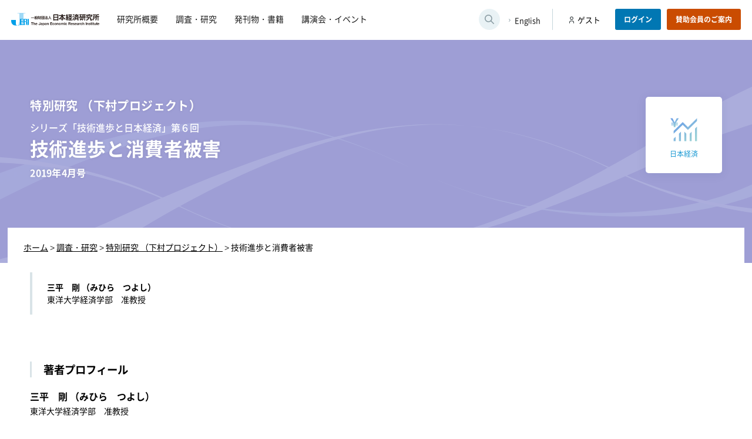

--- FILE ---
content_type: text/html; charset=UTF-8
request_url: https://www.jeri.or.jp/survey/%E6%8A%80%E8%A1%93%E9%80%B2%E6%AD%A9%E3%81%A8%E6%B6%88%E8%B2%BB%E8%80%85%E8%A2%AB%E5%AE%B3/
body_size: 29677
content:
<!doctype html>
<html lang="ja">
<head>
<!-- Google tag (gtag.js) -->
<script async src="https://www.googletagmanager.com/gtag/js?id=G-19T3XTQPSB"></script>
<script>
  window.dataLayer = window.dataLayer || [];
  function gtag(){dataLayer.push(arguments);}
  gtag('js', new Date());

  gtag('config', 'G-19T3XTQPSB');
</script>

<meta charset="UTF-8">
<meta name="viewport" content="width=device-width">
<link rel="shortcut icon" href="https://www.jeri.or.jp/wp-content/themes/jeri_theme/assets/images/favicon.ico" type="image/x-icon">
<link rel="apple-touch-icon" href="https://www.jeri.or.jp/wp-content/themes/jeri_theme/assets/images/apple-touch-icon.png" sizes="180x180">
<link rel="icon" type="image/png" href="https://www.jeri.or.jp/wp-content/themes/jeri_theme/assets/images/android-touch-icon.png" sizes="192x192">
<link rel="profile" href="https://gmpg.org/xfn/11">
<title>技術進歩と消費者被害 | 一般財団法人 日本経済研究所</title>
<meta name='robots' content='max-image-preview:large' />
<link rel="alternate" title="oEmbed (JSON)" type="application/json+oembed" href="https://www.jeri.or.jp/wp-json/oembed/1.0/embed?url=https%3A%2F%2Fwww.jeri.or.jp%2Fsurvey%2F%25e6%258a%2580%25e8%25a1%2593%25e9%2580%25b2%25e6%25ad%25a9%25e3%2581%25a8%25e6%25b6%2588%25e8%25b2%25bb%25e8%2580%2585%25e8%25a2%25ab%25e5%25ae%25b3%2F" >
<link rel="alternate" title="oEmbed (XML)" type="text/xml+oembed" href="https://www.jeri.or.jp/wp-json/oembed/1.0/embed?url=https%3A%2F%2Fwww.jeri.or.jp%2Fsurvey%2F%25e6%258a%2580%25e8%25a1%2593%25e9%2580%25b2%25e6%25ad%25a9%25e3%2581%25a8%25e6%25b6%2588%25e8%25b2%25bb%25e8%2580%2585%25e8%25a2%25ab%25e5%25ae%25b3%2F&#038;format=xml" >
<style id='classic-theme-styles-inline-css'>
/*! This file is auto-generated */
.wp-block-button__link{color:#fff;background-color:#32373c;border-radius:9999px;box-shadow:none;text-decoration:none;padding:calc(.667em + 2px) calc(1.333em + 2px);font-size:1.125em}.wp-block-file__button{background:#32373c;color:#fff;text-decoration:none}
/*# sourceURL=/wp-includes/css/classic-themes.min.css */
</style>
<link rel='stylesheet' id='jeri_theme-style-css' href='https://www.jeri.or.jp/wp-content/themes/jeri_theme/style.css?ver=1.0.0' media='all' >
<link rel='stylesheet' id='fancybox-css' href='https://www.jeri.or.jp/wp-content/plugins/easy-fancybox/fancybox/1.5.4/jquery.fancybox.min.css' media='screen' >
<link rel='stylesheet' id='scroll-hint_style-css' href='//unpkg.com/scroll-hint@latest/css/scroll-hint.css' media='all' >
<link rel='stylesheet' id='sub_style-css' href='https://www.jeri.or.jp/wp-content/themes/jeri_theme/css/sub.css' media='all' >
<link rel='stylesheet' id='survey_style-css' href='https://www.jeri.or.jp/wp-content/themes/jeri_theme/css/survey.css' media='all' >
<link rel='stylesheet' id='survey_single_style-css' href='https://www.jeri.or.jp/wp-content/themes/jeri_theme/css/survey_single.css' media='all' >
<script src="//code.jquery.com/jquery-3.5.1.min.js" id="jquery-js"></script>
<script src="//unpkg.com/scroll-hint@latest/js/scroll-hint.min.js" id="scroll-hint_js-js"></script>
<script src="https://www.jeri.or.jp/wp-content/themes/jeri_theme/js/common.js" id="common_js-js"></script>
<link rel="https://api.w.org/" href="https://www.jeri.or.jp/wp-json/" ><link rel="canonical" href="https://www.jeri.or.jp/survey/%e6%8a%80%e8%a1%93%e9%80%b2%e6%ad%a9%e3%81%a8%e6%b6%88%e8%b2%bb%e8%80%85%e8%a2%ab%e5%ae%b3/" >
  
<meta name="format-detection" content="telephone=no">
<meta name="description" content="日本経済研究所は、1946年高橋亀吉らエコノミストたちにより設立、下村治博士らがその志を引き継ぎ経済界・学会からの支援を得て活動を広げました。引き続き、わが国経済社会の発展に貢献して参ります。そしていま、地域社会の自立的、持続的発展のためにもー">
<meta name="copyright" content="© 一般財団法人 日本経済研究所 All Rights Reserved.">
<meta name="author" content="一般財団法人 日本経済研究所">

<!--ogタグ-->
<meta property="og:type" content="website">
<meta property="og:image" content="https://www.jeri.or.jp/wp-content/themes/jeri_theme/assets/images/ogimage.png">
<style id='global-styles-inline-css'>
:root{--wp--preset--aspect-ratio--square: 1;--wp--preset--aspect-ratio--4-3: 4/3;--wp--preset--aspect-ratio--3-4: 3/4;--wp--preset--aspect-ratio--3-2: 3/2;--wp--preset--aspect-ratio--2-3: 2/3;--wp--preset--aspect-ratio--16-9: 16/9;--wp--preset--aspect-ratio--9-16: 9/16;--wp--preset--color--black: #000000;--wp--preset--color--cyan-bluish-gray: #abb8c3;--wp--preset--color--white: #ffffff;--wp--preset--color--pale-pink: #f78da7;--wp--preset--color--vivid-red: #cf2e2e;--wp--preset--color--luminous-vivid-orange: #ff6900;--wp--preset--color--luminous-vivid-amber: #fcb900;--wp--preset--color--light-green-cyan: #7bdcb5;--wp--preset--color--vivid-green-cyan: #00d084;--wp--preset--color--pale-cyan-blue: #8ed1fc;--wp--preset--color--vivid-cyan-blue: #0693e3;--wp--preset--color--vivid-purple: #9b51e0;--wp--preset--gradient--vivid-cyan-blue-to-vivid-purple: linear-gradient(135deg,rgb(6,147,227) 0%,rgb(155,81,224) 100%);--wp--preset--gradient--light-green-cyan-to-vivid-green-cyan: linear-gradient(135deg,rgb(122,220,180) 0%,rgb(0,208,130) 100%);--wp--preset--gradient--luminous-vivid-amber-to-luminous-vivid-orange: linear-gradient(135deg,rgb(252,185,0) 0%,rgb(255,105,0) 100%);--wp--preset--gradient--luminous-vivid-orange-to-vivid-red: linear-gradient(135deg,rgb(255,105,0) 0%,rgb(207,46,46) 100%);--wp--preset--gradient--very-light-gray-to-cyan-bluish-gray: linear-gradient(135deg,rgb(238,238,238) 0%,rgb(169,184,195) 100%);--wp--preset--gradient--cool-to-warm-spectrum: linear-gradient(135deg,rgb(74,234,220) 0%,rgb(151,120,209) 20%,rgb(207,42,186) 40%,rgb(238,44,130) 60%,rgb(251,105,98) 80%,rgb(254,248,76) 100%);--wp--preset--gradient--blush-light-purple: linear-gradient(135deg,rgb(255,206,236) 0%,rgb(152,150,240) 100%);--wp--preset--gradient--blush-bordeaux: linear-gradient(135deg,rgb(254,205,165) 0%,rgb(254,45,45) 50%,rgb(107,0,62) 100%);--wp--preset--gradient--luminous-dusk: linear-gradient(135deg,rgb(255,203,112) 0%,rgb(199,81,192) 50%,rgb(65,88,208) 100%);--wp--preset--gradient--pale-ocean: linear-gradient(135deg,rgb(255,245,203) 0%,rgb(182,227,212) 50%,rgb(51,167,181) 100%);--wp--preset--gradient--electric-grass: linear-gradient(135deg,rgb(202,248,128) 0%,rgb(113,206,126) 100%);--wp--preset--gradient--midnight: linear-gradient(135deg,rgb(2,3,129) 0%,rgb(40,116,252) 100%);--wp--preset--font-size--small: 13px;--wp--preset--font-size--medium: 20px;--wp--preset--font-size--large: 36px;--wp--preset--font-size--x-large: 42px;--wp--preset--spacing--20: 0.44rem;--wp--preset--spacing--30: 0.67rem;--wp--preset--spacing--40: 1rem;--wp--preset--spacing--50: 1.5rem;--wp--preset--spacing--60: 2.25rem;--wp--preset--spacing--70: 3.38rem;--wp--preset--spacing--80: 5.06rem;--wp--preset--shadow--natural: 6px 6px 9px rgba(0, 0, 0, 0.2);--wp--preset--shadow--deep: 12px 12px 50px rgba(0, 0, 0, 0.4);--wp--preset--shadow--sharp: 6px 6px 0px rgba(0, 0, 0, 0.2);--wp--preset--shadow--outlined: 6px 6px 0px -3px rgb(255, 255, 255), 6px 6px rgb(0, 0, 0);--wp--preset--shadow--crisp: 6px 6px 0px rgb(0, 0, 0);}:where(.is-layout-flex){gap: 0.5em;}:where(.is-layout-grid){gap: 0.5em;}body .is-layout-flex{display: flex;}.is-layout-flex{flex-wrap: wrap;align-items: center;}.is-layout-flex > :is(*, div){margin: 0;}body .is-layout-grid{display: grid;}.is-layout-grid > :is(*, div){margin: 0;}:where(.wp-block-columns.is-layout-flex){gap: 2em;}:where(.wp-block-columns.is-layout-grid){gap: 2em;}:where(.wp-block-post-template.is-layout-flex){gap: 1.25em;}:where(.wp-block-post-template.is-layout-grid){gap: 1.25em;}.has-black-color{color: var(--wp--preset--color--black) !important;}.has-cyan-bluish-gray-color{color: var(--wp--preset--color--cyan-bluish-gray) !important;}.has-white-color{color: var(--wp--preset--color--white) !important;}.has-pale-pink-color{color: var(--wp--preset--color--pale-pink) !important;}.has-vivid-red-color{color: var(--wp--preset--color--vivid-red) !important;}.has-luminous-vivid-orange-color{color: var(--wp--preset--color--luminous-vivid-orange) !important;}.has-luminous-vivid-amber-color{color: var(--wp--preset--color--luminous-vivid-amber) !important;}.has-light-green-cyan-color{color: var(--wp--preset--color--light-green-cyan) !important;}.has-vivid-green-cyan-color{color: var(--wp--preset--color--vivid-green-cyan) !important;}.has-pale-cyan-blue-color{color: var(--wp--preset--color--pale-cyan-blue) !important;}.has-vivid-cyan-blue-color{color: var(--wp--preset--color--vivid-cyan-blue) !important;}.has-vivid-purple-color{color: var(--wp--preset--color--vivid-purple) !important;}.has-black-background-color{background-color: var(--wp--preset--color--black) !important;}.has-cyan-bluish-gray-background-color{background-color: var(--wp--preset--color--cyan-bluish-gray) !important;}.has-white-background-color{background-color: var(--wp--preset--color--white) !important;}.has-pale-pink-background-color{background-color: var(--wp--preset--color--pale-pink) !important;}.has-vivid-red-background-color{background-color: var(--wp--preset--color--vivid-red) !important;}.has-luminous-vivid-orange-background-color{background-color: var(--wp--preset--color--luminous-vivid-orange) !important;}.has-luminous-vivid-amber-background-color{background-color: var(--wp--preset--color--luminous-vivid-amber) !important;}.has-light-green-cyan-background-color{background-color: var(--wp--preset--color--light-green-cyan) !important;}.has-vivid-green-cyan-background-color{background-color: var(--wp--preset--color--vivid-green-cyan) !important;}.has-pale-cyan-blue-background-color{background-color: var(--wp--preset--color--pale-cyan-blue) !important;}.has-vivid-cyan-blue-background-color{background-color: var(--wp--preset--color--vivid-cyan-blue) !important;}.has-vivid-purple-background-color{background-color: var(--wp--preset--color--vivid-purple) !important;}.has-black-border-color{border-color: var(--wp--preset--color--black) !important;}.has-cyan-bluish-gray-border-color{border-color: var(--wp--preset--color--cyan-bluish-gray) !important;}.has-white-border-color{border-color: var(--wp--preset--color--white) !important;}.has-pale-pink-border-color{border-color: var(--wp--preset--color--pale-pink) !important;}.has-vivid-red-border-color{border-color: var(--wp--preset--color--vivid-red) !important;}.has-luminous-vivid-orange-border-color{border-color: var(--wp--preset--color--luminous-vivid-orange) !important;}.has-luminous-vivid-amber-border-color{border-color: var(--wp--preset--color--luminous-vivid-amber) !important;}.has-light-green-cyan-border-color{border-color: var(--wp--preset--color--light-green-cyan) !important;}.has-vivid-green-cyan-border-color{border-color: var(--wp--preset--color--vivid-green-cyan) !important;}.has-pale-cyan-blue-border-color{border-color: var(--wp--preset--color--pale-cyan-blue) !important;}.has-vivid-cyan-blue-border-color{border-color: var(--wp--preset--color--vivid-cyan-blue) !important;}.has-vivid-purple-border-color{border-color: var(--wp--preset--color--vivid-purple) !important;}.has-vivid-cyan-blue-to-vivid-purple-gradient-background{background: var(--wp--preset--gradient--vivid-cyan-blue-to-vivid-purple) !important;}.has-light-green-cyan-to-vivid-green-cyan-gradient-background{background: var(--wp--preset--gradient--light-green-cyan-to-vivid-green-cyan) !important;}.has-luminous-vivid-amber-to-luminous-vivid-orange-gradient-background{background: var(--wp--preset--gradient--luminous-vivid-amber-to-luminous-vivid-orange) !important;}.has-luminous-vivid-orange-to-vivid-red-gradient-background{background: var(--wp--preset--gradient--luminous-vivid-orange-to-vivid-red) !important;}.has-very-light-gray-to-cyan-bluish-gray-gradient-background{background: var(--wp--preset--gradient--very-light-gray-to-cyan-bluish-gray) !important;}.has-cool-to-warm-spectrum-gradient-background{background: var(--wp--preset--gradient--cool-to-warm-spectrum) !important;}.has-blush-light-purple-gradient-background{background: var(--wp--preset--gradient--blush-light-purple) !important;}.has-blush-bordeaux-gradient-background{background: var(--wp--preset--gradient--blush-bordeaux) !important;}.has-luminous-dusk-gradient-background{background: var(--wp--preset--gradient--luminous-dusk) !important;}.has-pale-ocean-gradient-background{background: var(--wp--preset--gradient--pale-ocean) !important;}.has-electric-grass-gradient-background{background: var(--wp--preset--gradient--electric-grass) !important;}.has-midnight-gradient-background{background: var(--wp--preset--gradient--midnight) !important;}.has-small-font-size{font-size: var(--wp--preset--font-size--small) !important;}.has-medium-font-size{font-size: var(--wp--preset--font-size--medium) !important;}.has-large-font-size{font-size: var(--wp--preset--font-size--large) !important;}.has-x-large-font-size{font-size: var(--wp--preset--font-size--x-large) !important;}
/*# sourceURL=global-styles-inline-css */
</style>
</head>

<body class="wp-singular survey-template-default single single-survey postid-2150 wp-theme-jeri_theme">

<div id="page" class="site">
<header class="site-header pc">
  <div class="headInner">
    <div class="leftFixed">
      <div class="headLeft">
                   <div class="site-title"><a href="https://www.jeri.or.jp/" rel="home"><img src="https://www.jeri.or.jp/wp-content/themes/jeri_theme/assets/images/logo.svg" alt="一般財団法人 日本経済研究所"></a></div>
                <nav class="main-navigation">
          <ul class="menu">
  <li class="menu-item"><a href="https://www.jeri.or.jp/greeting/"><span>研究所概要</span></a></li>
  <li class="menu-item"><a href="https://www.jeri.or.jp/survey/"><span>調査・研究</span></a></li>
  <li class="menu-item"><a href="https://www.jeri.or.jp/publications/"><span>発刊物・書籍</span></a></li>
  <li class="menu-item"><a href="https://www.jeri.or.jp/lecture/"><span>講演会・イベント</span></a></li>
</ul>
        </nav>
        <!-- #site-navigation -->
      </div><!--//headLeft-->
    </div><!--//leftFixed-->
    
    <div class="searchArea">
  <button class="open-btn" data-togglebtn="search-toggle" aria-expanded="false" aria-label="検索ウィンドウを開きます">
    <img src="https://www.jeri.or.jp/wp-content/themes/jeri_theme/assets/images/icon_search_g.svg" alt="" aria-hidden="true" class="openIcon">
    <img src="https://www.jeri.or.jp/wp-content/themes/jeri_theme/assets/images/icon_close_g.svg" alt="" aria-hidden="true" class="closeIcon">
  </button>
  <div class="search-wrap">
    <form class="formWrap" role="search" action="https://www.jeri.or.jp/" method="get">
      <label>キーワード検索</label>
      <input class="s-box" name="s" type="text" placeholder="キーワードを入力" aria-label="キーワードを入力してください" aria-live="polite" >
      <button type="submit">検索</button>
    </form>
    <p class="input-example" aria-live="polite">検索したい調査・研究やイベントのタイトル等を入力してください</p>
  </div>
  <!--/search-wrap--> 
</div>
<!--/searchArea-->    <div class="enLink">
      <p><a href="/en/" lang="en" hreflang="en">English</a></p>
    </div>
    <!--//enLink-->
    
    <div class="loginArea">
    <p class="userName">ゲスト</p>
  <p class="btn login"><a href="/signin/">ログイン</a></p>
  <p class="btn guide"><a href="https://www.jeri.or.jp/members/">賛助会員のご案内</a></p>
  </div>
<!--//loginArea-->   </div>
  <!--//headInner--> 
</header>
<header class="site-header sp">
  <div class="site-title"><a href="https://www.jeri.or.jp/" rel="home"><img src="https://www.jeri.or.jp/wp-content/themes/jeri_theme/assets/images/logo.svg" alt="一般財団法人 日本経済研究所"></a></div>
  <div id="hamburger"> <span></span> <span></span> <span></span> <span id="txt">MENU</span> </div>
  <div class="headInner globalMenuSp" aria-hidden="true">
    <nav class="main-navigation">
      <ul class="menu">
  <li class="menu-item"><a href="https://www.jeri.or.jp/greeting/"><span>研究所概要</span></a></li>
  <li class="menu-item"><a href="https://www.jeri.or.jp/survey/"><span>調査・研究</span></a></li>
  <li class="menu-item"><a href="https://www.jeri.or.jp/publications/"><span>発刊物・書籍</span></a></li>
  <li class="menu-item"><a href="https://www.jeri.or.jp/lecture/"><span>講演会・イベント</span></a></li>
</ul>
    </nav>
    <!-- #site-navigation -->
    <div class="loginArea">
    <p class="userName">ゲスト</p>
  <p class="btn login"><a href="/signin/">ログイン</a></p>
  <p class="btn guide"><a href="https://www.jeri.or.jp/members/">賛助会員のご案内</a></p>
  </div>
<!--//loginArea-->     <div class="searchArea">
  <button class="open-btn" data-togglebtn="search-toggle" aria-expanded="false" aria-label="検索ウィンドウを開きます">
    <img src="https://www.jeri.or.jp/wp-content/themes/jeri_theme/assets/images/icon_search_g.svg" alt="" aria-hidden="true" class="openIcon">
    <img src="https://www.jeri.or.jp/wp-content/themes/jeri_theme/assets/images/icon_close_g.svg" alt="" aria-hidden="true" class="closeIcon">
  </button>
  <div class="search-wrap">
    <form class="formWrap" role="search" action="https://www.jeri.or.jp/" method="get">
      <label>キーワード検索</label>
      <input class="s-box" name="s" type="text" placeholder="キーワードを入力" aria-label="キーワードを入力してください" aria-live="polite" >
      <button type="submit">検索</button>
    </form>
    <p class="input-example" aria-live="polite">検索したい調査・研究やイベントのタイトル等を入力してください</p>
  </div>
  <!--/search-wrap--> 
</div>
<!--/searchArea-->    <div class="enLink">
      <p><a href="/en/" lang="en" hreflang="en">English</a></p>
    </div>
    <!--//enLink-->
  </div>
  <!--//headInner--> 
  
</header><div id="surveyPage" class="sub-page">
  <main id="singlePage">
        <article>
      
      
      <section class="titleWrap special_research">
        <div class="inner title_inner">
                    
              
             <div class="miniCategory">
                 <p class="category ">
                   <a class="ja_economy" href="https://www.jeri.or.jp/survey_tag/ja_economy/ ">
                     <span>
                                                <img src="/wp-content/uploads/2023/01/category10.png" alt="日本経済" class="icon">
                          
                       日本経済                     </span>
                   </a>  
                 </p>
           </div><!--//minCategory-->
             
          <div class="lWrap">
                          <p class="bigCategory special_research">特別研究 （下村プロジェクト）</p>                                <p class="surveySeries">シリーズ「技術進歩と日本経済」第６回</p>
            
            <h1>
              技術進歩と消費者被害            </h1>
                        <p class="suNum">
              <span>2019年4月号</span>
                    </div><!--//lWrap-->    
        </div><!--//inner-->
        <div class="breadcrumbs" typeof="BreadcrumbList" vocab="https://schema.org/">
          <div class="inner">
            <!-- Breadcrumb NavXT 7.1.0 -->
<span property="itemListElement" typeof="ListItem"><a property="item" typeof="WebPage" href="https://www.jeri.or.jp" class="home" ><span property="name">ホーム</span></a><meta property="position" content="1"></span> &gt; <span property="itemListElement" typeof="ListItem"><a property="item" typeof="WebPage" href="https://www.jeri.or.jp/survey/" class="archive post-survey-archive" ><span property="name">調査・研究</span></a><meta property="position" content="2"></span> &gt; <span property="itemListElement" typeof="ListItem"><a property="item" typeof="WebPage" title="Go to the 特別研究 （下村プロジェクト） 大カテゴリー archives." href="https://www.jeri.or.jp/survey_bundle/special_research/" class="taxonomy survey_bundle" ><span property="name">特別研究 （下村プロジェクト）</span></a><meta property="position" content="3"></span> &gt; <span property="itemListElement" typeof="ListItem"><span property="name" class="post post-survey current-item">技術進歩と消費者被害</span><meta property="url" content="https://www.jeri.or.jp/survey/%e6%8a%80%e8%a1%93%e9%80%b2%e6%ad%a9%e3%81%a8%e6%b6%88%e8%b2%bb%e8%80%85%e8%a2%ab%e5%ae%b3/"><meta property="position" content="4"></span>          </div>  
        </div>
      </section>
      
      
      <section class="contentsWrap">
        <div class="headInfo">
                                <div class="authorWrap">
                              <div class="authorArea">
                 <p class="name">
                                      三平　剛                   （みひら　つよし）                 </p>  
                   <p class="aff">東洋大学経済学部　准教授</p>               </div>
                
            </div>
            <!--//authorWrap-->
           
          
          <div class="rWrap">
            
                          
                        </div><!--//rWrap-->  
        </div><!--//headInfo-->
        
        <div class="mainText">
                                                  
                          <script>
              jQuery(function($) {
                //フォーム要素に submit イベントを設定
                $("#loginBtn").on("click", function(event){
                  location.href = '';
                });
              })
              </script> 
            <div class="authorBox">
  <p class="prfTitle">著者プロフィール</p>
    <div class="authorArea">
        <div class="text">
      <p class="name">
                三平　剛        （みひら　つよし）      </p> 
      <p class="aff">東洋大学経済学部　准教授</p>          </div>  
  </div>
  </div>
<!--//authorBox-->
                    
            
          
        </div><!--//mainText-->  
        <div class="backTop">
          <a href="https://www.jeri.or.jp/survey/">調査・研究一覧へ戻る</a>
        </div>
      </section>
          
      
    </article>
           
  </main>
  
  <script>
    jQuery(function($) {
      $("#bookmarkBtn").on('click', function(){

        $(this).attr("disabled", true);

        let is_bookmark = 0;
        if($(this).hasClass('checked')){
          is_bookmark = 1;
        }
        let post_id = $("#post_id").val();
        console.log('クリック post_id:'+post_id);
        console.log('クリック お気に入り中？:'+is_bookmark);

        let fd = new FormData();
        fd.append("post_id", post_id);
        fd.append("is_bookmark", is_bookmark);

        let url = "/api/bookmark/";

        console.log('url:'+url);        

        try{
          $.ajax({
            type: "post",
            url: url,
            data: fd,
            processData: false,
            contentType: false,
            cache: false,
            dataType: 'json',
          }).done(function (data) {
            let data_stringify = JSON.stringify(data);
            let data_json = JSON.parse(data_stringify);
            if(data_json["code"] == 200){
              if(is_bookmark){
                $("#bookmarkBtn").removeClass('checked')
                $("#bookmarkBtn").children().text("お気に入り");
                $("#bookmarkBtn").val("add");
                $("#bookmarkBtn").val("add").next().text("この記事をお気に入り登録する")
              }else{
                $("#bookmarkBtn").addClass('checked')
                $("#bookmarkBtn").children().text("お気に入り登録中");
                $("#bookmarkBtn").val("remove");
                $("#bookmarkBtn").val("remove").next().text("この記事をお気に入り解除する")
              }
            }else{
                console.warn('エラー:'+data_json["code"]);
                console.warn(data_json);
                alert("お気に入り登録/削除ができませんでした");
            }
            $("#bookmarkBtn").attr("disabled", false);
          }).fail(function (XMLHttpRequest, status, e) {
            console.log("ajax失敗: " + status + XMLHttpRequest);
          });
        }catch(e){
          console.warn(e);
          $(this).attr("disabled", false);          
        }
      });
    });


    
  </script>

</div>
<!--//#surveyPage-->
  <div class="modal js-modal" role="dialog" aria-labelledby="modal-title" aria-hidden="true">
  <div class="modal__bg js-modal-close" tabindex="-1" aria-hidden="true"></div>
  <div class="modal__content" role="document">
    <button class="js-modal-close closeIcon" aria-label="モーダルを閉じる">×</button>
    <h2 id="modal-title">ログイン</h2>
    <div class="loginGuide">
  <div class="loginPls">
    <p class="lead">この続きを見るにはログインが必要です</p>
    <p class="btn"><a href="/signin/">ログイン</a></p>
  </div>
  <div class="notMember">
    <p class="lead">ご自身の所属団体が賛助会会員かどうか調べる</p>
    <p class="btn"><a href="/member_confirm/">賛助会会員確認フォーム</a></p>
  </div>
</div>
  
  </div>
</div>  
<footer id="colophon" class="site-footer">
		<nav id="foot-navigation" class="foot-navigation">
			<div class="menu-%e3%83%95%e3%83%83%e3%82%bf%e3%83%bc%e3%83%a1%e3%83%8b%e3%83%a5%e3%83%bc-container"><ul id="footer-menu" class="menu"><li id="menu-item-527" class="menu-item menu-item-type-post_type menu-item-object-page menu-item-527"><a href="https://www.jeri.or.jp/recruit/">採用情報</a></li>
<li id="menu-item-113" class="menu-item menu-item-type-custom menu-item-object-custom menu-item-113"><a href="/contact/">お問い合わせ</a></li>
<li id="menu-item-126" class="menu-item menu-item-type-post_type menu-item-object-page menu-item-126"><a href="https://www.jeri.or.jp/links/">リンク集</a></li>
<li id="menu-item-125" class="menu-item menu-item-type-post_type menu-item-object-page menu-item-125"><a href="https://www.jeri.or.jp/privacy/">個人情報について</a></li>
<li id="menu-item-124" class="menu-item menu-item-type-post_type menu-item-object-page menu-item-124"><a href="https://www.jeri.or.jp/sitepolicy/">サイトポリシー</a></li>
</ul></div>		</nav><!-- #site-navigation -->
    <small>© The Japan Economic Research Institute. All Rights Reserved.</small>
	</footer>
</div><!-- #page -->

<script type="speculationrules">
{"prefetch":[{"source":"document","where":{"and":[{"href_matches":"/*"},{"not":{"href_matches":["/wp-*.php","/wp-admin/*","/wp-content/uploads/*","/wp-content/*","/wp-content/plugins/*","/wp-content/themes/jeri_theme/*","/*\\?(.+)"]}},{"not":{"selector_matches":"a[rel~=\"nofollow\"]"}},{"not":{"selector_matches":".no-prefetch, .no-prefetch a"}}]},"eagerness":"conservative"}]}
</script>
<script src="https://www.jeri.or.jp/wp-content/themes/jeri_theme/js/navigation.js?ver=1.0.0" id="jeri_theme-navigation-js"></script>
<script src="https://www.jeri.or.jp/wp-content/plugins/easy-fancybox/fancybox/1.5.4/jquery.fancybox.min.js" id="jquery-fancybox-js"></script>
<script id="jquery-fancybox-js-after">
var fb_timeout, fb_opts={'overlayShow':true,'hideOnOverlayClick':true,'showCloseButton':true,'margin':20,'enableEscapeButton':true,'autoScale':true };
if(typeof easy_fancybox_handler==='undefined'){
var easy_fancybox_handler=function(){
jQuery([".nolightbox","a.wp-block-fileesc_html__button","a.pin-it-button","a[href*='pinterest.com\/pin\/create']","a[href*='facebook.com\/share']","a[href*='twitter.com\/share']"].join(',')).addClass('nofancybox');
jQuery('a.fancybox-close').on('click',function(e){e.preventDefault();jQuery.fancybox.close()});
/* IMG */
var fb_IMG_select=jQuery('a[href*=".jpg" i]:not(.nofancybox,li.nofancybox>a),area[href*=".jpg" i]:not(.nofancybox),a[href*=".png" i]:not(.nofancybox,li.nofancybox>a),area[href*=".png" i]:not(.nofancybox),a[href*=".webp" i]:not(.nofancybox,li.nofancybox>a),area[href*=".webp" i]:not(.nofancybox)');
fb_IMG_select.addClass('fancybox image');
var fb_IMG_sections=jQuery('.gallery,.wp-block-gallery,.tiled-gallery,.wp-block-jetpack-tiled-gallery');
fb_IMG_sections.each(function(){jQuery(this).find(fb_IMG_select).attr('rel','gallery-'+fb_IMG_sections.index(this));});
jQuery('a.fancybox,area.fancybox,.fancybox>a').each(function(){jQuery(this).fancybox(jQuery.extend(true,{},fb_opts,{'transitionIn':'elastic','transitionOut':'elastic','opacity':false,'hideOnContentClick':false,'titleShow':true,'titlePosition':'over','titleFromAlt':true,'showNavArrows':true,'enableKeyboardNav':true,'cyclic':false}))});
};};
var easy_fancybox_auto=function(){setTimeout(function(){jQuery('a#fancybox-auto,#fancybox-auto>a').first().trigger('click')},1000);};
jQuery(easy_fancybox_handler);jQuery(document).on('post-load',easy_fancybox_handler);
jQuery(easy_fancybox_auto);
//# sourceURL=jquery-fancybox-js-after
</script>
<script src="https://www.jeri.or.jp/wp-content/plugins/easy-fancybox/vendor/jquery.easing.min.js?ver=1.4.1" id="jquery-easing-js"></script>

</body>
</html>


--- FILE ---
content_type: text/css
request_url: https://www.jeri.or.jp/wp-content/themes/jeri_theme/css/sub.css
body_size: 15350
content:
@charset "utf-8";
/*下層ページのみ*/

@media (min-width: 751px) {
  body {
    padding-top: 68px;
  }
}

/**************************
  ページ上部タイトル
***************************/
@keyframes headitemAnime{
  20% {
  opacity: 0;
	transform: translateY(-15px);
  }
  100% {
  opacity: 1;
	transform: translateY(0);
  }
}
.headTitle {
  width: 100%;
  height: 320px;
  display: flex;
  flex-wrap: wrap;
  justify-content: center;
  align-items: center;
  background: url("../assets/images/head.jpg") #01213a no-repeat center center / cover;
  background-color: #01213a !important;

  color: #373e41;
  /*transition: all 0.3s ease;
  animation-name: headitemAnime;
  animation-duration: 0.5s;
  animation-fill-mode: forwards;
  opacity:0;*/
  position: relative;
  padding: 40px 0 70px 0;
}
.headTitle::after {
  content: '';
  display: block;
  position: absolute;
  left: 0;
  right: 0;
  margin: 0 auto;
  bottom: -6px;
  width: 100%;
  height: 4px;
  background: linear-gradient(90deg, rgba(198,251,236,1) 0%, rgba(203,240,250,1) 25%, rgba(221,236,254,1) 50%, rgba(248,242,252,1) 75%, rgba(200,232,247,1) 100%);
  z-index: 0;
}
.headTitle h1 {
  font-size: 2.5rem;
  position: relative;
  line-height: 1.2;
  padding-bottom: 18px;
  font-weight: 700;
  text-align: center;
  color: #ffffff;
  text-shadow: 0px 0px 10px rgba(0, 0, 0, 0.2);
}
.headTitle h1::after {
  content: '';
  position: absolute;
  background: rgb(0, 161, 233);
  background: linear-gradient(90deg, rgba(0, 161, 233, 1) 0%, rgba(76, 218, 182, 1) 100%);
  width: 60px;
  height: 2px;
  bottom: -2px;
  right: 0;
  left: 0;
  margin: 0 auto;
}
.breadcrumbs {
  font-size: .875rem;
  color: #2B2B2B;
  position: absolute;
  left: 0;
  right: 0;
  background: #ffffff;
  display: flex;
  flex-wrap: wrap;
  align-items: center;
  text-align: left;
}
.breadcrumbs span, .breadcrumbs a {
  color: var(--fontColor);
}
.breadcrumbs br {
  display: none;
}
.breadcrumbs .inner {
  white-space: nowrap;
  overflow: hidden;
  text-overflow: ellipsis;
}

@media (min-width: 751px) {
  .breadcrumbs {
    width: 98%;
    max-width: 1300px;
    margin: 0 auto;
    bottom: -6px;
    z-index: 2;
    height: 66px;
  }
  .breadcrumbs .inner{
    width: 100%;
  }
}
@media (max-width: 750px) {
  .headTitle {
    height: 35vw;
    padding: 5vw 3vw;
    margin-bottom: 10vw;
  }
  .headTitle h1 {
    font-size: 1.75rem;
  }
  .headTitle::after {
    z-index: 1;
  }
  .breadcrumbs {
    height: 11vw;
    width: 100%;
    bottom: -11vw;
    padding: 4vw 0 3vw 0;
    z-index: 0;
  }
}
/**************************
  コンテンツ部分
***************************/
@keyframes contentsAnime{
  30% {
  opacity: 0;
	transform: translateY(10px);
  }
  100% {
  opacity: 1;
	transform: translateY(0);
  }
}
.contentsWrap {
  max-width: 1200px;
  width: 92%;
  min-height: 58vh;
  margin: 0 auto;
  padding: 0 0 90px 0;
  /*transition: all 0.3s ease;
  animation-name: contentsAnime;
  animation-duration: 0.5s;
  animation-fill-mode: forwards;
  opacity:0;*/
  position: relative;
  z-index: 0;
}
.contentsWrap.wide {
  width: 100%;
  max-width:initial;
  max-width:auto;
}
.backTop {
  text-align: center;
  margin-top: 100px;
}
.backTop a {
  display: inline-block;
  padding: 15px 20px 15px 30px;
  border-radius: 4px;
  text-decoration: none;
  background-color: #ffffff;
  border: var(--ColorBorder) solid 1px;
  min-width: 300px;
  position: relative;
  line-height: 1.2;
  font-size: .875rem;
}

.backTop a::before {
  content: '';
  width: 10px;
  height: 10px;
  display: inline-block;
  background: url("../assets/images/arrow_back_g.svg") no-repeat center center / 10px 10px;
  position: absolute;
  top: 0;
  bottom: 0;
  left: 20px;
  margin: auto 0;
  transition: all 0.3s ease;
}

@media (min-width: 751px) {
  .contentsWrap {
    padding-top: 16px;
  }
  /*.contentsWrap::before {
    content: '';
    display: block;
    position: absolute;
    width: 1300px;
    height: 66px;
    margin: 0 auto;
    top: -50px;
    right: 0;
    left: -50px;
    background: #fff;
    z-index: 0;
  }
  .contentsWrap.wide::before {
    left: 0;
  }*/
  .backTop a:hover {
    background-color: #f3f7f9;
  }
  .backTop a:hover::before {
    left: 15px;
  }
}
@media (max-width: 750px) {
  .contentsWrap,
  .contentsWrap.wide{
    padding: 5vw 0 10vw 0;
  }
  .backTop {
    text-align: center;
    margin-top: 12vw;
  }
}
/**************************
  ページャー
***************************/
ul.page-numbers{
  margin: 25px 0 30px 0;
  display: flex;
  flex-wrap: wrap;
  justify-content: center;
  font-size: .875rem;
}
ul.page-numbers li {
  margin-right: 5px;
  margin-bottom: 5px;
}
ul.page-numbers li:last-of-type {
  margin-right: 0;
}
ul.page-numbers li a{
  border-radius: 5px;
  text-decoration: none;
  background: #ecf2f5;
  height: 32px;
  min-width: 32px;
  display: flex;
  flex-wrap: wrap;
  align-items: center;
  justify-content: center;
  padding: 0 12px;
}
ul.page-numbers li a:hover{
  background: #00a1e9;
  color: #ffffff;
}
ul.page-numbers li .current{
  background: #00a1e9;
  border-radius: 5px;
  color: #ffffff;
  height: 30px;
  min-width: 32px;
  display: flex;
  flex-wrap: wrap;
  align-items: center;
  justify-content: center;
  padding: 0 8px;
}
/**************************
  テーブル
***************************/
.tableScroll{
   max-width: 100%;
   overflow: auto;
}
/**************************
  お知らせアーカイブページ
***************************/
#newsarchivePage h2{
 padding: 0 0 0 25px;
 border-left: 3px solid #d2dfe6;
 border-image: linear-gradient(0deg, rgba(0,161,233,1) 0%, rgba(76,218,182,1) 100%) 1;
 margin: 0 0 20px 0;
 font-size: 1.5rem;
}
#newsarchivePage .categoryList li{
  padding: 20px 0;
  display: flex;
  flex-wrap: wrap;
  align-items: flex-start;
  border-bottom: #d2dfe6 solid 1px;
  font-size: .875rem; 
}
#newsarchivePage .categoryList li:last-of-type{
  border-bottom: 0;
}
#newsarchivePage .categoryList li a{
  text-decoration: none;
}
#newsarchivePage .categoryList li time {
  color: #758c95;
}
#newsarchivePage .categoryList li .category  {
  background: #f2f2f2;
  padding: 5px 3px;
  width: 135px;
  line-height: 1;
  text-align: center;
  margin-right: 30px;
  color: #004a6b;
}
#newsarchivePage .categoryList li .type01 {
  background: #d6f7ee;
}
#newsarchivePage .categoryList li .type02 {
  background: #d8f1f8;
}
#newsarchivePage .categoryList li .type03 {
  background: #e2e8f8;
}
@media (min-width: 751px) {
  #newsarchivePage .categoryList li time {
    margin-right: 33px;
  }
  #newsarchivePage .categoryList li .title{
    flex: 1;
  }
  #newsarchivePage .categoryList li a:hover {
    color: #00a1e9;
  }
}
@media (max-width: 750px) {
  #newsarchivePage h2 {
    font-size: 1.5rem;
    padding: 0 0 0 3vw;
  }
  #newsarchivePage .categoryList li{
    padding: 4vw 0;
  }
  #newsarchivePage .categoryList li time {
    margin-right: 4vw;
  }
  #newsarchivePage .categoryList li .title {
    flex: none;
    width: 100%;
    margin-top: 2vw;
    font-size: 1rem;
  }
}
/**************************
  お知らせ詳細ページ
***************************/
#newsdetailPage h2.newsTitle{
 padding: 0 0 0 25px;
 border-left: 3px solid #d2dfe6;
 border-image: linear-gradient(0deg, rgba(0,161,233,1) 0%, rgba(76,218,182,1) 100%) 1;
 margin: 0 0 15px 0;
 font-size: 1.5rem;
}
#newsdetailPage .newsInfo {
  display: flex;
  flex-wrap: wrap;
  align-items: center;
  margin-bottom: 25px;
}
#newsdetailPage .newsInfo time{
  color: #758c95;
  font-size: .875rem;
  margin-right: 20px;
}
#newsdetailPage .newsInfo .category span{
  display: inline-block;
  padding: 5px 10px;
  font-size: .875rem;
  background: #f2f2f2;
  color: #004a6b;
  line-height: 1.2;
}
#newsdetailPage .newsInfo .category.type03 span{
  background: #e2e8f8;
}
#newsdetailPage .newsInfo .category.type04 span{
  background: #fff7f7;
  color: #e65050;
}
#newsdetailPage .mainText {
  line-height: 2.2;
}
#newsdetailPage .mainText > *:first-child{
  margin-top: 0 !important;
}
#newsdetailPage .mainText h2{
  margin: 70px 0 20px 0;
  border-bottom: 2px solid #d2dfe6;
  border-image: linear-gradient(90deg, rgba(0,161,233,1) 0%, rgba(76,218,182,1) 100%) 1;
  font-weight: 700;
  line-height: 1.5;
  padding-bottom: 15px;
  font-size: 1.375rem;
}
#newsdetailPage .mainText h3{
  background: #ecf2f5;
  padding: 12px 20px;
  font-weight: 700;
  font-size: 1.25rem;
  line-height: 1.5;
  margin: 60px 0 20px 0;
}
#newsdetailPage .mainText h4{
  border-left: #d9e3e7 solid 3px;
  padding: 0 0 0 20px;
  font-weight: 700;
  font-size: 1.15rem;
  line-height: 1.5;
  margin: 50px 0 15px 0;
}
#newsdetailPage .mainText h5{
  font-size: 1rem;
  font-weight: 700;
  line-height: 1.5;
  margin: 50px 0 10px 0;
}
#newsdetailPage .mainText p{
  margin-bottom: 10px;
}
#newsdetailPage .mainText ul{
  margin: 10px 0;
}
#newsdetailPage .mainText ul li{
  background: url("../assets/images/icon_list.svg") no-repeat left 12px / 7px 5px;
  padding-left: 20px; 
  margin-bottom: 10px;
  line-height: 1.8;
}
#newsdetailPage .mainText  li:last-of-type{
  margin-bottom: 0;
}
#newsdetailPage .mainText ol {
  padding: 0;
  margin: 10px 0 10px 1.2em;
}
#newsdetailPage .mainText ol li{
  list-style: decimal outside;
  line-height: 1.8;
  margin-bottom: 10px;
}
/*画像設定*/
#newsdetailPage [class*="wp-image"] {
  display: block;
  margin: 50px 0;
  text-align: center;
  max-width: 720px;
  width: 100%;
}
#newsdetailPage figure {
  margin: 50px 0;
  text-align: center;
  max-width: 720px;
  width: 100%;
}
#newsdetailPage .aligncenter {
  margin-left: auto;
  margin-right: auto;
  text-align: center;
}
#newsdetailPage figure [class*="wp-image"]{
  margin: 0;
}
#newsdetailPage figure .wp-caption-text{
  color: #586f79;
  margin-top: 15px;
}
#newsdetailPage .fancybox{
  display: inline-block;
  text-decoration: none;
}
#newsdetailPage .fancybox [class*="wp-image"]{
  margin-bottom: 0;
}
#newsdetailPage .fancybox::after{
  content: '拡大する';
  display: block;
  text-decoration: none;
  color: #00a1e9;
  border: #00a1e9 solid 1px;
  border-radius: 4px;
  padding: 5px 10px 5px 35px;
  background: url("../assets/images/icon_zoom_blue.svg") no-repeat 10px 50% / 15px 15px;
  line-height: 1.5;
  width: 105px;
  margin-top: 15px;
  margin-left: auto;
  margin-right: auto;
  text-align: center;
  font-size: .875rem;
}
#newsdetailPage .fancybox:hover{
  opacity: 0.7;
}
#newsdetailPage .wp-caption-text{
  text-align: center;
}
/*画像とテキストのボックス*/
#newsdetailPage .tiBox {
  display: flex;
  flex-wrap: wrap;
  justify-content: space-between;
  margin: 50px 0;
}
#newsdetailPage .tiBox [class*="wp-image"] {
  margin: 0;
}
#newsdetailPage .tiBox .textArea{
  max-width: 685px;
  width: 61%;
}
#newsdetailPage .tiBox .imageArea{
  max-width: 400px;
  width: 36%;
}
#newsdetailPage .tiBox .imageArea img{
  max-width: 100%;
}
#newsdetailPage .tiBox.right .textArea{
  order: 2;
}
#newsdetailPage .tiBox.right .imageArea{
  order: 1;
}
/*青いボックス*/
#newsdetailPage .blueBox {
  background: #edf7fc;
  padding: 30px 40px;
  margin: 40px 0;
}
/*引用*/
#newsdetailPage blockquote{
  position: relative;
  padding: 15px 20px 15px 60px;
  box-sizing: border-box;
  background: #ecf2f5;
  color: #4E575A;
  border-left: 3px solid #00a1e9;
  box-shadow: 0 2px 4px rgba(0, 0, 0, 0.1);
  line-height: 1.8;
  margin: 40px 0;
  font-size: .875rem;
}
#newsdetailPage blockquote:before{
  display: inline-block;
  position: absolute;
  top: 15px;
  left: 15px;
  content: "”";
  transform: rotateY(180deg);
  color: #9dd4ff;
  font-size: 2.5rem;
  line-height: 1;
  font-weight: 900;
}
/*テーブル*/
#newsdetailPage table{
  text-align: left;
  border-top: #dce4e8 solid 1px;
  border-left: #dce4e8 solid 1px;
  margin: 30px 0;
}
#newsdetailPage table th{
  vertical-align: top;
  padding: 1em 1.2em;
  border-right: #dce4e8 solid 1px;
  border-bottom: #dce4e8 solid 1px;
  background: #f7fbfc;
  color: #586d73;
}
#newsdetailPage table td{
  vertical-align: top;
  padding: 1em 1.2em;
  border-right: #dce4e8 solid 1px;
  border-bottom: #dce4e8 solid 1px;
  font-size: 0.815rem;
}
@media (max-width: 750px) {
  #newsdetailPage h2.newsTitle{
   font-size: 1.5rem;
   padding: 0 0 0 3vw;
   margin-bottom: 3vw;
  }
  #newsdetailPage .newsInfo {
    margin-bottom: 4vw;
  }
  /*本文
  ***************************/
  #newsdetailPage .mainText {
    font-size: 1rem;
    margin-bottom: 5vw;
  }
  #newsdetailPage .mainText h2 {
    font-size: 1.25rem;
    margin: 10vw 0 4vw 0;
    padding-bottom: 3vw;
  }
  #newsdetailPage .mainText h3 {
    padding: 2vw 4vw;
    margin: 9vw 0 4vw 0;
  }
  #newsdetailPage .mainText h4 {
    margin: 8vw 0 3vw 0;
    padding: 0 0 0 5vw;
  }
  #newsdetailPage .mainText h5 {
    margin: 7vw 0 3vw 0;
  }
  #newsdetailPage .mainText p {
    margin-bottom: 3vw;
  }
  #newsdetailPage .mainText ul {
    margin: 3vw 0;
  }
  #newsdetailPage .mainText ul li {
    background: url(../assets/images/icon_list.svg) no-repeat left 2.8vw / 2vw auto;
    padding-left: 4vw;
    margin-bottom: 2vw;
  }
  #newsdetailPage .mainText ol {
    margin: 3vw 0 3vw 1.2em;
  }
  #newsdetailPage .mainText ol li{
     margin-bottom: 2vw;
  }

  /*画像設定*/
  #newsdetailPage figure {
    width: 100% !important;
    margin: 8vw 0;
  }
  #newsdetailPage [class*="wp-image"] {
    margin: 8vw 0;
  }
  #newsdetailPage .fancybox::after {
    width: 100%;
    max-width: 150px;
    padding: 2vw 4vw 2vw 7vw; 
    font-size: 0.875rem;
    background: url(../assets/images/icon_zoom_blue.svg) no-repeat 3vw 50% / 4vw 4vw;
  }
  /*青いボックス*/
  #newsdetailPage .blueBox {
    padding: 5vw;
    margin: 8vw 0;
  }
  /*画像とテキストのボックス*/
  #newsdetailPage .tiBox {
    display: block;
    margin: 10vw 0;
  }
  #newsdetailPage .tiBox .textArea{
    width: 100%;
    max-width: 100%;
    margin-bottom: 4vw;
  }
  #newsdetailPage .tiBox .imageArea{
    width: 100%;
    max-width: 100%;
  }
  /*引用*/
  #newsdetailPage blockquote{
    margin: 6vw 0;
  }
  /*テーブル*/
  #newsdetailPage .tableScroll table {
    margin: 5vw 0;
    min-width: 800px;
  }
}


/**************************
  404ページ
***************************/
#err404Page {
  text-align: center;
}
#err404Page .num{
  font-size: 3rem;
  font-weight: 700;
  line-height: 1.2;
  margin-top: 30px;
  color: #758c95;
}
#err404Page .nonePage {
  font-size: 1.75rem;
  font-weight: 700;
  margin-bottom: 15px;
  color: #758c95;
}
#err404Page .lead {
  color: #758c95;
}
@media (max-width: 750px) {
 #err404Page .num{
  font-size: 2rem;
  margin-top: 8vw;
} 
#err404Page .nonePage {
  font-size: 1.375rem;
  margin-bottom: 4vw;
}
}


